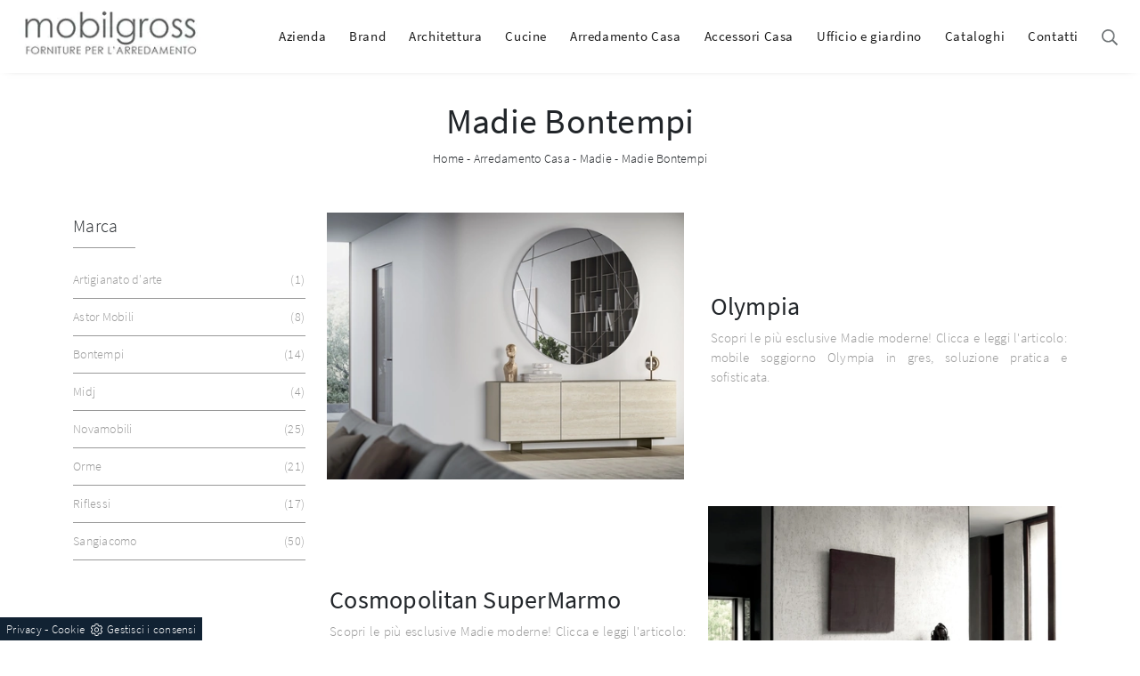

--- FILE ---
content_type: text/html; Charset=UTF-8
request_url: https://www.mobilgross.it/arredamento-casa-madie-bontempi
body_size: 23092
content:
<!doctype html>
<html prefix="og: http://ogp.me/ns#" lang="it">
  <head>
    <meta charset="utf-8">
    <title>Madie Bontempi</title>
    <script type="application/ld+json">
{
 "@context": "http://schema.org",
 "@type": "BreadcrumbList",
 "itemListElement":
 [
  {
   "@type": "ListItem",
   "position": 1,
   "item":
   {
    "@id": "http://www.mobilgross.it/arredamento-casa",
    "name": "Arredamento Casa"
    }
  },
  {
   "@type": "ListItem",
  "position": 2,
  "item":
   {
     "@id": "http://www.mobilgross.it/arredamento-casa/madie",
     "name": "Madie"
   }
  },
  {
   "@type": "ListItem",
  "position": 3,
  "item":
   {
     "@id": "http://www.mobilgross.it/arredamento-casa-madie-bontempi",
     "name": "Madie Bontempi"
   }
  }
 ]
}
</script>
    <meta name="description" content="">
    <meta name="robots" content="index, follow">
    <meta name="viewport" content="width=device-width, initial-scale=1, shrink-to-fit=no">
    <meta name="format-detection" content="telephone=no">
    <link rel="canonical" href="https://www.mobilgross.it/arredamento-casa-madie-bontempi">
    <meta property="og:title" content="Madie Bontempi">
    <meta property="og:type" content="website">
    <meta property="og:url" content="https://www.mobilgross.it/arredamento-casa-madie-bontempi">
    <meta property="og:image" content="https://www.mobilgross.it/img/497/arredamento-casa-madie-bontempi-olympia_c1it_1406364.webp">
    <meta property="og:description" content="">

    <link rel="preload" as="style" href="/@/js-css/css/b5/bootstrap.min.css">
    <link rel="stylesheet" href="/@/js-css/css/b5/bootstrap.min.css">
    <link rel="preload" as="style" href="/@/js-css/css/swiper.min.css">
    <link rel="stylesheet" href="/@/js-css/css/swiper.min.css" media="print" onload="this.media='all'">
    <noscript><link rel="stylesheet" href="/@/js-css/css/swiper.min.css"></noscript>
    <style>/*@font-face { font-family: 'font-nav'; src: url('/497/css/font-nav.ttf')  format('truetype'); }*/ @font-face {     font-family: "Source Sans Pro";     src: url("/@/fonts/source_sans_pro/sourcesanspro-light.woff2") format("woff2"), url("/@/fonts/source_sans_pro/sourcesanspro-light.woff") format("woff"), url("/@/fonts/source_sans_pro/sourcesanspro-light.ttf") format("truetype");   font-style: normal;     font-weight: 300;     font-display: swap; } @font-face {     font-family: "Source Sans Pro";     src: url("/@/fonts/source_sans_pro/sourcesanspro-regular.woff2") format("woff2"), url("/@/fonts/source_sans_pro/sourcesanspro-regular.woff") format("woff"), url("/@/fonts/source_sans_pro/sourcesanspro-regular.ttf") format("truetype");   font-style: normal;     font-weight: 400;     font-display: swap; } @font-face {     font-family: "Source Sans Pro";     src: url("/@/fonts/source_sans_pro/sourcesanspro-bold.woff2") format("woff2"), url("/@/fonts/source_sans_pro/sourcesanspro-bold.woff") format("woff"), url("/@/fonts/source_sans_pro/sourcesanspro-bold.ttf") format("truetype");   font-style: normal;     font-weight: 700;     font-display: swap; } body{color: #212529;position: relative; overflow-x: hidden; font-family: 'Source Sans Pro', sans-serif; font-size: 15px; font-weight: 300; letter-spacing:.25px;} a{color: inherit !important;text-decoration: none;} a:hover{} a:focus{outline: none;} figure{margin: 0px;} .exo{font-family: 'Source Sans Pro', sans-serif;} .marg-top-50{margin-top: 50px !important;} .marg-top-40{margin-top: 40px !important;} .marg-top-30{margin-top: 30px !important;} .marg-top-20{margin-top: 20px !important;} .marg-top-10{margin-top: 10px !important;} .marg-bot-50{margin-bottom: 50px !important;} .marg-bot-40{margin-bottom: 40px !important;} .marg-bot-30{margin-bottom: 30px !important;} .marg-bot-20{margin-bottom: 20px !important;} .marg-bot-10{margin-bottom: 10px !important;}  .pad-top-50{padding-top: 50px !important;} .pad-top-40{padding-top: 40px !important;} .pad-top-30{padding-top: 30px !important;} .pad-top-20{padding-top: 20px !important;} .pad-top-10{padding-top: 10px !important;} .pad-bot-50{padding-bottom: 50px !important;} .pad-bot-40{padding-bottom: 40px !important;} .pad-bot-30{padding-bottom: 30px !important;} .pad-bot-20{padding-bottom: 20px !important;} .pad-bot-10{padding-bottom: 10px !important;}  .dropdown-toggle::after{display: none;} .dropdown:hover .dropdown-menu{display: block !important;} .dropdown-menu{border-radius: 0px; border: none; margin-top: 0px; padding: 0px;} .dropdown-menu .dropdown-item{font-size: 14px; font-weight: 500; font-family: 'Source Sans Pro', sans-serif; letter-spacing: 0.6px; padding: 10px; background-color: #b7b7b7; color: #fff !important; border-bottom: 1px solid #fff; transition: all 0.3s ease-in-out 0s; } .dropdown-menu .dropdown-item:last-child{border-bottom: none;} .dropdown-menu .dropdown-item:hover{background-color:#1A1A1A;} .navbar{padding: 0px; /*font-family: 'font-nav', sans-serif;*/} .navbar-brand{padding-top: 0px; padding-bottom: 0px;} /*.navbar-brand img{max-height: 110px; padding-top: .3125rem; padding-bottom: .3125rem;}*/ .nav-link{color: #1c1c1c !important; font-weight: 400; letter-spacing: 0.6px; padding: 30px 13px !important; transition: all 0.3s ease-in-out 0s;} .nav-link:hover{background-color: #b7b7b7; color: #fff !important;}  .schedina-rubrica{margin-top: 50px;} .schedina-rubrica figure{position: relative;} .schedina-rubrica figure::before{background: rgba(0, 0, 0, 0.8) none repeat scroll 0 0; content: ""; opacity: 0; position: absolute; left: 0px; right: 0px; bottom: 0px; top: 0px; transition: all 0.3s ease-in-out 0s;} .schedina-rubrica:hover figure::before{opacity: 0.8;} .schedina-rubrica h3{font-size: 18px; margin: 20px 0px; color: #333;} .schedina-rubrica a:hover h3{text-decoration: underline;} .schedina-rubrica p{  color: #777777; margin-bottom: 0px;} .correlato{margin-bottom: 10px;} .correlato figure{position: relative;} .correlato figure::before{background: rgba(0, 0, 0, 0.8) none repeat scroll 0 0; content: ""; opacity: 0; position: absolute; left: 0px; right: 0px; bottom: 0px; top: 0px; transition: all 0.3s ease-in-out 0s;} .correlato:hover figure::before{opacity: 0.8;} .correlato h3{font-size: 18px; margin: 10px 0px; color: #333;} .correlato a:hover h3{text-decoration: underline;} .h1-rubrica{text-align: center; margin-top: 30px;} .breadcrumb-rubrica{text-align: center; font-size: 14px; margin-bottom: 0px;} .h1-sezione{text-align: center; margin-top: 30px;} .breadcrumb-sezione{text-align: center; font-size: 14px; margin-bottom: 0px;} .h1-prodotto{text-align: center; margin-top: 30px;} .breadcrumb-prodotto{text-align: center; font-size: 14px; margin-bottom: 0px;} .h2-rubrica{margin-top: 30px;} .testo-paragrafo-rubrica{text-align: justify;  color: #999; margin-bottom: 0px;} .h2-sezione{margin-top: 30px;} .testo-paragrafo-sezione p{text-align: justify;   color: #999; margin-bottom: 0px;} .testo-paragrafo-sezione ul{text-align: justify;   color: #999; margin-bottom: 0px;} .testo-paragrafo-sezione ol{text-align: justify;   color: #999; margin-bottom: 0px;} .testo-paragrafo-sezione li{text-align: justify;   color: #999; margin-bottom: 0px;} .h2-pagina-centro{margin-top: 15px;} .testo-paragrafo-pagina-centro{text-align: justify;  color: #999; margin-bottom: 0px;} .schedina-sezione{margin-bottom: 30px;} .schedina-sezione figure{position: relative;} .schedina-sezione figure::before{background: rgba(0, 0, 0, 0.8) none repeat scroll 0 0; content: ""; opacity: 0; position: absolute; left: 0px; right: 0px; bottom: 0px; top: 0px; transition: all 0.3s ease-in-out 0s;} .schedina-sezione:hover figure::before{opacity: 0.8;} .schedina-sezione a:hover h3{text-decoration: underline;} .immagine-schedina-sezione{padding-right: 15px !important;} .descrizione-interna-schedina-sezione{padding-left: 15px !important;} .descrizione-interna-schedina-sezione p{text-align: justify; /*font-size: 14px; */color: #999;} .inverti .descrizione-interna-schedina-sezione{order: 1; /*padding-left: 0px !important; padding-right: 15px !important;*/} .inverti .immagine-schedina-sezione{order: 2; /*padding-right: 0px !important; padding-left: 15px !important;*/} .schedine-sezioni{order: 2;} .selettore-tag{order: 1;} .selettore-tag .dropdown-menu_tag{padding: 0px; list-style: none; width: 100%; float: left;} .selettore-tag .dropdown-menu_tag li{ border-bottom: .5px solid #999; margin-bottom: 10px; padding-bottom: 10px; font-size: 14px; color: #999; width: 100%; float: left; transition: all 0.3s ease-in-out 0s;} .selettore-tag .dropdown-menu_tag li:hover{color: #333;} .selettore-tag .dropdown-menu_tag li a{width: 98%; float: left; position: relative;} .selettore-tag .dropdown_tag{margin-top: 60px;} .selettore-tag .dropdown_tag:first-child{margin-top: 0px;} .selettore-tag .dropdown-toggle{position: relative; font-size: 20px; padding-bottom: 10px; margin-bottom: 25px; width: 100%; float: left;} .selettore-tag .dropdown-toggle::before{width: 70px; height: 1px; bottom: 0; left: 0; background: #999; content: ""; position: absolute;} .bottone-tag-mobile{display: none; text-align: center;} .bottone-tag-mobile a{border-radius: 3px; border: 1px solid #999; padding: 5px 10px; color: #fff !important; display: inline-block; transition: all 0.3s ease-in-out 0s;} .bottone-tag-mobile a:hover{color: #333 !important; border-color: #333;} .bottone-tag-mobile a .fa{margin-left: 5px;} .paginatore-sopra{margin-top: -25px; margin-bottom: 10px;} .paginatore-sotto{margin-bottom: 30px;} .page_nav{list-style: none; padding: 0px; margin: 0px; text-align: right;} .page_nav li{display: inline-block;  color: #999;} .page_nav li:first-child{margin-left: 0px;} .pag_attivo{font-style: normal; color: #333 !important;} .slick-prev{z-index: 1;} .slick-prev::before, .slick-next::before{color: #fff;}  .show_img{opacity: 1 !important;} .hide_img{opacity: 0 !important;} .titolo-cataloghi{position: relative; padding-bottom: 15px; margin-bottom: 15px;/* font-size: 30px;*/} .titolo-cataloghi::before{width: 100px; height: 2px; bottom: 0; left: 0; background: #333; content: ""; position: absolute;} .titolo-correlati{position: relative; padding-bottom: 15px; margin-bottom: 15px;/*font-size: 30px; */margin-top: 30px;} .titolo-correlati::before{width: 100px; height: 2px; bottom: 0; left: 0; background: #333; content: ""; position: absolute;} .titolo-tag{position: relative; padding-bottom: 15px; margin-bottom: 15px;/*font-size: 30px;*/} .titolo-tag::before{width: 100px; height: 2px; bottom: 0; left: 0; background: #333; content: ""; position: absolute;} .titolo-tag-multipli{position: relative; padding-bottom: 15px; margin-bottom: 15px; /*font-size: 30px;*/} .titolo-tag-multipli::before{width: 100px; height: 2px; bottom: 0; left: 0; background: #333; content: ""; position: absolute;} .tag-multipli .dropdown-menu_tag{list-style: none; padding: 0px; margin: 0px;} .tag-multipli .dropdown-menu_tag li{display: inline-block; margin-right: 10px; margin-top: 10px; color: #666; font-size: 14px; font-style: italic; border: 1px solid #666; padding: 5px 10px; transition: all 0.3s ease-in-out 0s;} .tag-multipli .dropdown-menu_tag li:last-child{margin-right: 0px;} .tag-multipli .dropdown-menu_tag li:hover{background-color: #999; color: #fff; border-color: #999;} .titolo-form{position: relative; padding-bottom: 15px; margin-bottom: 15px; /*font-size: 30px;*/} .titolo-form::before{width: 100px; height: 2px; bottom: 0; left: 0; background: #333; content: ""; position: absolute;} .form-control{border-radius: 0px; font-size: 14px;} .form-check-label{font-size: 14px;} .form-check-input{margin-top: .4rem;} .g-recaptcha{margin-top: 1rem;} .btn{ /*float: right;*/ border-radius: 0px; background-color: #333; border: 1px solid #333; transition: all 0.3s ease-in-out 0s;} .btn:hover{background-color: #fff; color: #333; border-color: #333;} .btn .fa{margin-right: 8px;} .colonna-destra .navbar-right_tag{display: block; margin-bottom: 1rem; text-align: left;} .colonna-destra .dropdown_tag{display: inline-block; padding: 5px; color: #333; position: relative; cursor: pointer; font-weight: 400;} .colonna-destra .dropdown_tag:last-child{margin-right: 0px;} .colonna-destra .dropdown-menu_tag{list-style: none; padding: 0px; margin: 0px; display: none; position: absolute; z-index: 1; top: 100%; left: 0; background-color: #fff; min-width: 180px; border: 1px solid #ccc; box-shadow: 2px 2px 4px rgba(0,0,0,0.2)} .colonna-destra .dropdown_tag:hover .dropdown-menu_tag{display: block;} .colonna-destra .dropdown-menu_tag a{display: block; padding: 2.5px 10px; transition: all 0.3s ease-in-out 0s;width:100%; float:left;} .colonna-destra .dropdown-menu_tag li:first-child a{padding-top: 5px;} .colonna-destra .dropdown-menu_tag li:last-child a{padding-bottom: 5px;} .colonna-destra .dropdown-menu_tag a:hover{background-color: #ccc; color: #fff !important;} .colonna-destra .dropdown-menu_tag .tag_attivo{background-color: #ccc; color: #fff !important;} .colonna-destra .dropdown-menu_tag li:first-child .tag_attivo{padding-top: 2.5px;} .colonna-destra .dropdown-menu_tag li:last-child .tag_attivo{padding-bottom: 2.5px;}  .sopra-navbar{background-color:#1A1A1A; color:#fff; padding-top:10px; padding-bottom:10px; font-size: 14px;} .sopra-navbar .fa{margin-left: 10px; transition: all 0.3s ease-in-out 0s;} .sopra-navbar .fa:hover{color: #b7b7b7} .didascalia-slider{position: absolute; bottom: 0; right: 0; width: auto; background-color: #1119;} .didascalia-slider h2{max-width: 1140px; margin: 0 auto; color: #fff; font-size: 25px; font-weight: 500; padding: 20px;} .didascalia-slider p{max-width: 1140px; color: #b7b7b7; margin: 0!important;} .didascalia-slider a{max-width: 1140px; margin: 0 auto; color: #fff !important; background-color: #b7b7b7; border-radius: 25px; padding: 15px 45px; display: inline-block; transition: all 0.3s ease-in-out 0s;} .didascalia-slider a:hover{background-color: #1A1A1A;} .box-sotto-slider{text-align: center; margin-top: 50px;} .box-sotto-slider img{max-width: 175px;} .box-sotto-slider h2{color: #b7b7b7; font-weight: 600; margin: 1rem 0px;} .box-sotto-slider p{font-size: 15px;} .h2-homepage{color: #b7b7b7; position: relative; text-align: center; font-weight: 700; /*font-size: 43px;*/ margin-bottom: 20px; padding-bottom: 20px; text-transform: uppercase; /*margin-top: 80px;*/ } .h2-homepage::after{background-color: #b7b7b7; border-radius: 50px; bottom: -5px; content: ""; height: 5px; left: 50%; margin-left: -35px; position: absolute; width: 70px;} .h2-homepage span{color: #323232;} .sottotitolo-homepage{font-size: 17px; font-weight: 400; color: #616161; text-align: center; margin-bottom: 50px;} .icona-homepage{position: absolute; left: 0px; bottom: 0px; width: 45px;} .box-servizi-homepage{margin-bottom: 100px;} .box-servizi-homepage h3{font-size: 23px; text-transform: uppercase; margin-bottom: 15px; color: #616161; padding-left: 60px; letter-spacing: 0.8px; position: relative;} .box-servizi-homepage p{font-size: 15px; color: #616161; margin-bottom: 0px;} .box-news-homepage{margin-bottom: 50px;} .box-news-homepage a{background-color: #f8f8f8; display: block; border-radius: 0 0 5px 5px; transition: all 0.3s ease-in-out 0s;} .box-news-homepage:hover a{background-color: #fff; box-shadow: 0 0 60px rgba(116, 116, 116, 0.25);} .box-news-homepage figure{opacity: 0.8; transition: all 0.3s ease-in-out 0s;} .box-news-homepage:hover figure{opacity: 1;} .box-news-homepage figure img{border-radius: 5px 5px 0 0;} .box-news-homepage h3{font-size: 20px; font-weight: 600; margin: 20px 20px 10px; color: #616161; letter-spacing: 0.6px; transition: all 0.3s ease-in-out 0s;} .box-news-homepage:hover h3{color: #b7b7b7 !important;} .box-news-homepage p{font-size: 14px; color: #616161; margin: 0px 20px; padding-bottom: 20px;} .box-prodotti-homepage{margin: 0 auto; max-width: 380px; margin-bottom: 30px;} .box-prodotti-homepage .didascalia-box{position: absolute; top: 0; left: 0; margin: 0px 15px; background-color: rgba(0, 0, 0, 0.6); height: 100%; opacity: 0; transition: all 0.3s ease-in-out 0s;} .box-prodotti-homepage:hover .didascalia-box{opacity: 1;} .box-prodotti-homepage .didascalia-box .testo-box{border: 2px solid #b7b7b7; margin-left: 15px; margin-right: 15px; margin-top: 28%; padding: 15px 15px;} .box-prodotti-homepage .didascalia-box .testo-box h3{color: #fff; font-family: 'Source Sans Pro', sans-serif; font-size: 19px; font-weight: 600;} .box-prodotti-homepage .didascalia-box .testo-box p{margin-bottom: 0px; color: #b7b7b7; font-size: 13px; font-weight: 500;} .background-homepage{background-color: #b7b7b7; padding-bottom: 100px; margin-top: 70px;} .background-homepage .h2-homepage{color: #fff;} .background-homepage .h2-homepage::after{background-color: #fff;} .slider-recensioni p{text-align: center; margin-bottom: 0px; padding: 0px 60px; color: #fff; font-family: 'Source Sans Pro', sans-serif; font-style: italic; font-size: 18px;} .slider-recensioni p i{font-size: 25px; font-weight: 700; color: #373737; display: block; margin: 20px 0px;} .slider-recensioni p .span-1{margin-top: 40px; font-size: 23px; font-weight: 700; color: #373737; text-transform: uppercase; font-style: normal; display: block;} .slider-recensioni p .span-2{color: #fff; font-size: 18px; font-weight: 500; font-style: normal; display: block;} .container-newsletter{margin-top: 0px; margin-bottom: -50px; padding-top: 50px; padding-bottom: 50px;} .container-newsletter h2{color: #fff; font-size: 30px; text-transform: uppercase; font-weight: 700; margin: 6px 0px;} .container-newsletter input{color: #373737; font-weight: 400; border: none; border-radius: 50px; font-size: 13px; padding: 15px 25px; width: 78%;} .container-newsletter button{background-color: #76736e; font-family: 'Source Sans Pro', sans-serif; color: #fff; cursor: pointer; border: none; border-radius: 50px; font-size: 13px; font-weight: 600; padding: 15px 25px; transition: all 0.3s ease 0s;} .container-newsletter button:hover{background-color: #1b1917;} footer{padding: 20px!important; color: #222; font-family: 'Source Sans Pro', sans-serif; font-size: 14px; font-weight: 400; letter-spacing: 0.8px;} footer img{padding-right: 15px; max-height: 100px; float: left!important;} .titolo-form-contatti .titolo-form{margin-top: 30px;} .h3-contatti{position: relative; padding-bottom: 25px; margin-bottom: 30px; font-size: 30px; margin-top: 30px;} .h3-contatti::before{width: 100px; height: 2px; bottom: 0; left: 0; background: #333; content: ""; position: absolute;} .testo-contatti{text-align: left; color: #999; margin-bottom: 0px;} .testo-contatti span{color: #333; font-weight: 600;} .testo-contatti a{transition: all 0.3s ease-in-out 0s;} .testo-contatti a:hover{color: #333 !important;}  .testo-sotto-nav {color: #b7b7b7; font-size: 45px; font-weight: 500; text-align: center;} .slider-freccia-sinistra {color: #b7b7b7; position: absolute; top: 40%; left: -10px; z-index: 1; font-size: 30px;} .slider-freccia-destra {color: #b7b7b7; position: absolute; top: 40%; right: -15px; font-size: 30px;} .slick-prev::before, .slick-next::before {color: #000;} .virgoletta-d {position: absolute; top: -15%; right: 0;} .virgoletta-s {position: absolute; top: -15%; left: 0;} .brand-home h3{text-align: center; font-size: 35px; text-transform: uppercase;} .brand-home {margin-top: 50px; margin-bottom: 30px;} .slider-homepage .slick-prev::before, .slider-homepage .slick-next::before{font-size: 30px;} .slider-homepage .slick-prev, .slider-homepage .slick-next {height: auto; width: auto;} .slider-prodotti .slick-prev::before, .slider-prodotti .slick-next::before{font-size: 30px;} .slider-prodotti .slick-prev, .slider-prodotti .slick-next {height: auto; width: auto;} .slider-prodotti .slick-prev, .slider-prodotti .slick-next {top: 42%!important;}    @media (max-width:991px){   .navbar-light .navbar-toggler{border: none;}   .navbar-light .navbar-toggler:focus{outline: none;}   .navbar-collapse .navbar-nav{margin: 15px 0px 10px; border-bottom: 1px solid #ddd; border-top: 1px solid #ddd; background-color: #f9f9f9;}   .schedine-sezioni{order: 1;}   .selettore-tag{order: 2;}   .bottone-tag-mobile{display: block; margin-bottom: 40px;}   .paginatore-sopra{margin-bottom: 15px;}   .immagine-schedina-sezione{padding-left: 15px !important;}   .descrizione-interna-schedina-sezione{padding-right: 15px !important;}   .descrizione-interna-schedina-sezione h3{margin-top: 15px;}   .inverti .descrizione-interna-schedina-sezione{order: 2; padding-left: 15px !important; padding-right: 15px !important;}   .inverti .immagine-schedina-sezione{order: 1; padding-right: 15px !important; padding-left: 15px !important;}   .colonna-destra{border: none; margin-top: 30px;}   .colonna-destra .navbar-right_tag{padding: 0px; border: none; margin-bottom: 30px;}   .text-m-c{text-align: center!important;}   footer img{float: none!important;} } @media (max-width:767px){   .colonna-destra .dropdown_tag{ display: block; text-align: center; border: 1px solid #ccc; margin-top: -1px;}    .colonna-destra .dropdown-menu_tag{ width: 100%; } } @media (max-width:575px){   .slick-prev, .slick-next{display: none !important;}   footer .container{margin 10px 0;}   .navbar-brand img{max-width: 180px;} }  /* Inizio Slider Responsive */ @media (max-width:1199px){.slider-prodotto{height: 457px;}} @media (max-width:991px){.slider-prodotto{height: 517px;}} @media (max-width:767px){.slider-prodotto{height: 382px;}} @media (max-width:575px){.slider-prodotto{height: 408px;}} @media (max-width:540px){.slider-prodotto{height: 382px;}} @media (max-width:480px){.slider-prodotto{height: 337px;}} @media (max-width:425px){.slider-prodotto{height: 296px;}} @media (max-width:375px){.slider-prodotto{height: 259px;}} @media (max-width:320px){.slider-prodotto{height: 217px;}} /* Fine Slider Responsive */  /* Inizio Outlet */ .menu_outlet{padding: 0px; width: 100%;} .menu_outlet .box_home_prodotti{padding-right: 0px;text-align: center; display: inline-block; width: 25%;} .menu_outlet .box_home_prodotti:hover a{text-decoration: none;} .menu_outlet .box_home_prodotti img{width: 100%; height: auto;} .menu_outlet .box_home_prodotti .didascalia_box_home{position: relative; top: inherit; left: inherit;} .menu_outlet .box_home_prodotti .titolo_box_home{font-size: 13px; padding-top: 10px; margin-top: 5px; font-weight: 300; text-align: left; min-height: 66px;} .menu_outlet .box_home_prodotti:hover .titolo_box_home{text-decoration: underline;} .menu_outlet .prezzi_schedina_sezioni{color: #000; text-align: right; width: 100%;} .menu_outlet .prezzi_schedina_sezioni del{font-weight: 300; color: #808080; margin-right: 5px;} .menu_outlet .prezzi_schedina_sezioni span{font-weight: bold; font-size: 18px;} .menu_outlet .bollino_sconto{position: absolute; top: -6px; right: -6px; background-color: #313131; border-radius: 25px; padding: 12px 7px; color: #fff;} .menu_outlet .margin-bot-30{margin-bottom: 30px;} @media (max-width:767px){   .menu_outlet .box_home_prodotti{width: 50%} } @media (max-width:576px){   .menu_outlet .bollino_sconto{right: 7px;}   .menu_outlet .box_home_prodotti{padding-right: 15px;}   .slider-freccia-destra {display: none!important;} } /* Fine Outlet */  /* SISTEMAZIONE FOOTER */ .text-r{text-align: right;}  .eltd-frame {background-color: #ddd; position: absolute;} .eltd-frame.top-right-v {right: 0; top: 0; height: 42px; width: 2px;} .eltd-frame.top-left-v {left: 0; top: 0; height: 42px; width: 2px;} .eltd-frame.bottom-left-v {left: 0; bottom: 0; height: 42px; width: 2px;} .eltd-frame.bottom-right-v {right: 0; bottom: 0; height: 42px; width: 2px;} .eltd-frame.top-right-h {top: 0; right: 0; height: 2px; width: 42px;} .eltd-frame.top-left-h {top: 0; left: 0; height: 2px; width: 42px;} .eltd-frame.bottom-left-h {bottom: 0; left: 0; height: 2px; width: 42px;} .eltd-frame.bottom-right-h {bottom: 0; right: 0; height: 2px; width: 42px;}  .centra-f {margin: auto;}  /* FINE SISTEMAZIONE FOOTER */  .slider-homepage .slick-list{padding: 0 5%!important;} .slider-homepage .slick-slide{margin: 0 10px;}  .btn_homepage{ width: auto; cursor: pointer; background-color: #777; z-index: 0; display: inline-block; position: relative; padding: 20px 35px; font-size: 16px;color: #fff !important;outline: none; border-width: 0; border-style: solid; border-color: transparent; line-height: 1.42857; margin: 0 auto; text-decoration: none !important;} .btn_homepage::after{bottom: 0; right: 0; left: auto;content: ''; background-color: rgba(255,255,255,0.2); height: 50%; width: 0; position: absolute; transition: 0.3s cubic-bezier(0.785, 0.135, 0.15, 0.86);} .btn_homepage::before{top: 0; left: 0; right: auto;content: ''; background-color: rgba(255,255,255,0.2); height: 50%; width: 0; position: absolute; transition: 0.3s cubic-bezier(0.785, 0.135, 0.15, 0.86);} .btn_homepage span{color: #fff; display: block; padding-left: 0%; padding-right: 25px; text-transform: uppercase; font-size: 12px; letter-spacing: 5px; transform: scaleX(0.9); transform-origin: center left; transition: color 0.3s ease; position: relative; z-index: 1;} .btn_homepage em{position: absolute; height: 1px; background: #fff; width: 22%; right: 23px; top: 50%; transform: scaleX(0.25); transform-origin: center right; transition: all 0.3s ease; z-index: 1;} .btn_homepage:hover{background-color: #777;} .btn_homepage:hover::after{width: 100%; left: 0; right: auto;} .btn_homepage:hover::before{width: 100%; right: 0; left: auto;} .btn_homepage:hover span{color: #fff; display: block; padding-left: 0%; padding-right: 25px; text-transform: uppercase; font-size: 12px; letter-spacing: 5px; transform: scaleX(0.9); transform-origin: center left; transition: color 0.3s ease; position: relative; z-index: 1;} .btn_homepage:hover em{background: #fff; transform: scaleX(1);} .back_repeat{background-repeat: repeat-y; position: relative;}  /* PARALLAX HOMEPAGE */ .parallax{position: relative; background-image: url("/497/imgs/cucina-home.webp"); height: 500px; background-attachment: fixed; background-position: center; background-repeat: no-repeat; background-size: cover;} .parallax-mob{display: none; position: relative;} @media (max-width: 991px){   .parallax{display: none;}   .parallax-mob{display: block;} } @media (max-width: 630px){   .didascalia-parallax1{padding:0!important;}   .didascalia-parallax1 p{display: none;} } @media (max-width: 450px){   /*.didascalia-parallax1{top: 0!important; left: 2%!important;}   .didascalia-parallax1 h2{font-size: 15px;}   .didascalia-parallax1 a{font-size: 13px;}*/ } /* FINE PARALLAX HOMEPAGE */  /* ADATTAMENTO NAVBAR MOBILE */  @media (max-width:991px){   .nav-link{padding: 15px !important;} }  /* FINE ADATTAMENTO NAVBAR MOBILE */  .didascalia-parallax{position: absolute; top: 100px; left: 25%; color: #fff; padding: 20px 150px;} .didascalia-parallax h2{margin-bottom: 15px;} .didascalia-parallax a{padding: 10px 25px; border: solid 2px #fff; transition: all 0.3s linear;} .didascalia-parallax p{margin-bottom: 20px;} .didascalia-parallax a:hover{color: #222!important; background-color: #fff;} .fa-instagram{font-size: 25px;} .fa-facebook-official{font-size: 25px;} footer a{transition: all 0.3s linear;} footer a:hover{color: #d7d7d7!important;} .didascalia-parallax1{position: absolute; top: 60px; left: 8%; color: #fff; padding: 20px 150px;} .didascalia-parallax1 h2{margin-bottom: 15px;} .didascalia-parallax1 a{padding: 10px 25px; border: solid 2px #fff; transition: all 0.3s linear;} .didascalia-parallax1 p{margin-bottom: 20px;} .didascalia-parallax1 a:hover{color: #222!important; background-color: #fff;} .container-stretto{max-width: 500px;}  .rotonda img{-moz-border-radius: 50%; -webkit-border-radius: 50%; border-radius: 50%; transition: all 0.5s linear;} .srotonda:hover .rotonda img{-moz-border-radius: 0%; -webkit-border-radius: 0%; border-radius: 0%;} .srotonda:hover h3{text-decoration: underline;} .p-notte{text-align: center; margin-top: 10px; padding: 6px;} .scopri-notte{padding: 10px 25px; border: solid 2px #000; text-align: center; transition: all 0.3s linear;} .centra-p{text-align: center;} .scopri-notte:hover{background-color: #000; color: #fff!important;} .bg-col-g{background-color: #f8f8f8;}  @media(max-width: 991px){   .didascalia-slider{display: none;}   .slider-homepage .slick-list{padding: 0!important;}   .slider-homepage{padding: 0!important;} }  .parallax-architettura {padding: 250px 0; background: url('/497/imgs/architettura/parallax-architettura.webp') no-repeat fixed center; position: relative;} .parallax-architettura h1{color: #fff!important;} .parallax-architettura p{color: #fff!important;} .parallax-architettura a{color: #fff!important;} .position-h1-bread {position: absolute; padding: 0; width: 100%; left: 0; top: 36%;} .parallax-architettura::before {content: ''; position: absolute; top: 0; bottom: 0; left: 0; right: 0; background-color: #222; opacity: .4;}  @media(max-width: 767px){   .order-sm1 {order: 1!important;}   .order-sm2 {order: 2!important; padding-top: 15px;} }   .bottone-form {text-align: center; } .bottone-form a{padding: 10px 15px; display: block; margin: 0 auto; border: 1px solid #649ad1; background-color: #649ad1; color: #fff !important; font-size: 15px; transition: all .3s linear;} .bottone-form a:hover {background-color: #222; border: 1px solid #222;} .disponibilita {font-weight: 400; color: #649ad1; font-size: 18px; margin-bottom: 20px;} .disponibilita span{font-weight: 300; color: #649ad1; font-size: 16px;}  .bottone-form-mob {text-align: center; display: none; margin-top: 20px;} .bottone-form-mob a{padding: 10px 15px; display: block; width: 60%; margin: 0 auto; border: 1px solid #649ad1; background-color: #649ad1; color: #fff !important; font-size: 15px; transition: all .3s linear;} .bottone-form-mob a:hover {background-color: #222; border: 1px solid #222;}  @media(max-width:991px){   .bottone-form-mob {display: block!important;}   .bottone-form{display: none;}   .disponibilita-desk{display:none;}   .disponibilita {margin-top: 20px;} }  .partner{display: block; padding: 0;position:relative;} .partner li{list-style: none; color: rgba(0,0,0,.5); transition: .3s linear;} .partner li:hover{color: rgba(0,0,0,.9);} .partner-row {min-height: 150px;} .max-logo-partner {max-width: 180px; max-height: 100px;} /*.menu-partner {position: absolute; z-index: 14; background: #fff; top: 100%; left: 25%; display: none; padding: 10px;}*/ .apri-menu:hover .menu-partner{display: block!important;} .d-none-0 {display: none;} .sistemo {border: solid 1px #eee; min-height: 110px;position:relative;margin: 0 -1px -1px 0;} .apri-menu a{display: block; min-width: 60px; line-height: 90px; text-align: center;} .apri-menu img{text-align: center; display: inline-block !important; vertical-align: middle;} .partner a{line-height: normal;} .partner li{list-style: none; color: rgba(0,0,0,.5); transition: .3s linear; padding-top: 5px; padding-bottom: 5px; border-bottom: solid 1px #eee;} .partner li:hover{color: rgba(0,0,0,.9);} .max-logo-partner {max-height: 90px;} .menu-partner {position: absolute; z-index: 14; background: #f1f2f3; top: auto; left: 0px; display: none; padding: 10px; width: 100%;} .d-none-0 {display: none;} .immagineBiancoNero {filter: grayscale(1)!important;}   .page_nav a {border-bottom: solid 1px #333; width: 24px; height: 24px; position: relative; display: inline-block; text-align: center; transition: all .4s linear;} .page_nav a:hover, .pag_attivo {background-color: #333; color: #fff!important;}   .contamarca {float: right;  position: relative; } .contamarca::after {content: '('; position: absolute; top: 0; left: -4.5px;} .contamarca::before {content: ')'; position: absolute; top: 0; right: -4.5px;}  .hs-nav { box-shadow: 0 0 10px -8px #333; transition: top 0.3s; background: #fff;}    /* BOTTONE TESTO TAG MULTIPLO */ .btnh {border-radius: 4px; color: #eee; display: inline-block; margin: 0 0.25em; overflow: hidden; padding: 24px 38px 24px 16px; position: relative; text-decoration: none; line-height: 1; border-radius: 0;} .btnh .btn-content {font-weight: 300; font-size: 1em; line-height: 1.2; padding: 0 26px; position: relative; right: 0; transition: right 300ms ease; display: block; text-align: left;} .btnh .icon {border-left: 1px solid #eee; position: absolute; right: 0; text-align: center; top: 50%; transition: all 300ms ease; transform: translateY(-50%); width: 40px; height: 70%;} .btnh:hover .icon { position: absolute; left: 49%; } .btnh .icon i {position: relative; top: 48%; transform: translateY(-50%);  background:url('/497/imgs/right-arrow.svg') center center no-repeat; display:block;  width: 25px; height: 25px; } .btnh:after {content: ''; position: absolute; top: 0; bottom: 0; right: 0; left: 0; background-color: #ddd; opacity: 0; transition: opacity 300ms ease;} .btnh:hover .btn-content {right: 100%;} .btnh:hover .icon {border-left: 0; font-size: 1.8em; width: 100%;} .btnh:hover:after {opacity: 0.2;} .btnh.btn-alt-color {border-color: salmon; color: salmon;} .btnh.btn-alt-color .icon {border-left-color: salmon;} .btnh.btn-alt-color:after {background-color: salmon;} /* FINE BOTTONE TESTO TAG MULTIPLO */                </style> 
    <style></style>
    <style>/* Icona Burger Menù */.animated-icon1, .animated-icon2, .animated-icon3 { width: 30px; height: 20px; position: relative; margin: 0px; -webkit-transform: rotate(0deg);-moz-transform: rotate(0deg);-o-transform: rotate(0deg);transform: rotate(0deg);-webkit-transition: .5s ease-in-out;-moz-transition: .5s ease-in-out;-o-transition: .5s ease-in-out;transition: .5s ease-in-out;cursor: pointer;}.animated-icon1 span, .animated-icon2 span, .animated-icon3 span {display: block;position: absolute;height: 3px;width: 100%;border-radius: 9px;opacity: 1;left: 0;-webkit-transform: rotate(0deg);-moz-transform: rotate(0deg);-o-transform: rotate(0deg);transform: rotate(0deg);-webkit-transition: .25s ease-in-out;-moz-transition: .25s ease-in-out;-o-transition: .25s ease-in-out;transition: .25s ease-in-out;}.animated-icon1 span {background:  #6d7274;}.animated-icon1 span:nth-child(1) {top: 0px;}.animated-icon1 span:nth-child(2) {top: 10px;}.animated-icon1 span:nth-child(3) {top: 20px;}.animated-icon1.open span:nth-child(1) {top: 11px;-webkit-transform: rotate(135deg);-moz-transform: rotate(135deg);-o-transform: rotate(135deg);transform: rotate(135deg);}.animated-icon1.open span:nth-child(2) {opacity: 0;left: -60px;}.animated-icon1.open span:nth-child(3) {top: 11px;-webkit-transform: rotate(-135deg);-moz-transform: rotate(-135deg);-o-transform: rotate(-135deg);transform: rotate(-135deg);}/* RICERCA */.nav-link.cercaMenu:hover{ background: transparent; }.cerca_navbar {  margin: 0 15px;  z-index: 100;  /*width: 800px;*/  justify-content: end;  display: flex;  /*   margin-bottom: 15px; */}#search-box {   border-top-left-radius: 0px; border-bottom-left-radius: 0px;width: calc(100% - 45px)!important;  border-radius: 0!important;  text-align: left!important;  background-color: #f3f5f9!important;}#search-box2 {  width: calc(100% - 45px)!important;  border-radius: 0!important;  text-align: left!important;}#ricerchina{ position:absolute; left:0; right:0;top:100%;background: #fff; padding-bottom: 15px; }.searchResult {top: 100%!important;}@media(max-width: 991px){  .cerca_navbar {      }} .ricerchina {margin-top: -4px;}.risultatiDestra li a p {   font-style: normal!important; padding: .5rem 1.5rem!important;}.risultatiSinistra li a {   text-align:left!important;}.fa-search{ background-image: url(/@/js-css/svg/loupe-w.svg); background-repeat: no-repeat; background-position: center center;background-size: 50% 50%;}.fa-times{ background-image: url(/@/js-css/svg/close-w.svg); background-repeat: no-repeat; background-position: center center;background-size: 50% 50%;}.cercaMenu svg {width: 18px; height: 18px; fill: #6d7274; margin-top: 0px;}.cercaMenu { padding: 12px 0; cursor: pointer; background: none; border: none;}.cercaMenu:focus {outline: none;}.cerca_navbar {padding-bottom: 0px; text-align: center;  }#search-box {width: calc(100% - 41px)!important;}.cerca_navbar .fa-search {line-height: 0; padding: 10px 30px 10px 15px; background-color: #649ad1; color: #fff; border-radius: 0px; border-bottom-right-radius: 0px;}.searchResult {/*top: calc(100% - 0rem)!important;width: calc(100% - 75px)!important;*/}@media(max-width: 991px){  #search-box {width: calc(100% - 45px)!important;}  .cercaMenu {margin-top: -4px;padding:0!important;}.cercaMenu svg {width: 24px; height: 24px; fill: #6d7274; margin-top: 0px;}.searchResult2{left:0!important;right:0!important;}}/* Fine CSS Menù/Navbar */.go-top {  position: fixed;  right: 20px;  bottom: 20px;  color: #FFF !important;  background-color: #3b3c40;  z-index: 999;  padding: 10px 14px;  display: block;}.go-top:hover {  color: #FFF !important;  background-color: #999!important;   }.credit img{height:22px;padding-bottom:2px;padding-right: 0;  max-height: auto;  float: none !important;}.credit p{color:black;display:inline;font-size:14px;}.credit{margin:auto;display:block;}</style>

    <!-- INIZIO FAVICON E APPICON -->
    <link rel="apple-touch-icon" sizes="57x57" href="/497/imgs/favicon/apple-icon-57x57.png">
    <link rel="apple-touch-icon" sizes="60x60" href="/497/imgs/favicon/apple-icon-60x60.png">
    <link rel="apple-touch-icon" sizes="72x72" href="/497/imgs/favicon/apple-icon-72x72.png">
    <link rel="apple-touch-icon" sizes="76x76" href="/497/imgs/favicon/apple-icon-76x76.png">
    <link rel="apple-touch-icon" sizes="114x114" href="/497/imgs/favicon/apple-icon-114x114.png">
    <link rel="apple-touch-icon" sizes="120x120" href="/497/imgs/favicon/apple-icon-120x120.png">
    <link rel="apple-touch-icon" sizes="144x144" href="/497/imgs/favicon/apple-icon-144x144.png">
    <link rel="apple-touch-icon" sizes="152x152" href="/497/imgs/favicon/apple-icon-152x152.png">
    <link rel="apple-touch-icon" sizes="180x180" href="/497/imgs/favicon/apple-icon-180x180.png">
    <link rel="icon" type="image/png" sizes="192x192"  href="/497/imgs/favicon/android-icon-192x192.png">
    <link rel="icon" type="image/png" sizes="32x32" href="/497/imgs/favicon/favicon-32x32.png">
    <link rel="icon" type="image/png" sizes="96x96" href="/497/imgs/favicon/favicon-96x96.png">
    <link rel="icon" type="image/png" sizes="16x16" href="/497/imgs/favicon/favicon-16x16.png">
    <link rel="manifest" href="/497/imgs/favicon/manifest.json">
    <meta name="msapplication-TileColor" content="#ffffff">
    <meta name="msapplication-TileImage" content="/497/imgs/favicon/ms-icon-144x144.png">
    <meta name="theme-color" content="#ffffff">
    <!-- FINE FAVICON E APPICON -->
  <script src="/@/essentials/gtm-library.js"></script>
<script src="/@/essentials/essential.js"></script>
<script src="/@/essentials/facebookv1.js"></script>

<!-- script head -->
<script>
function okEssentialGTM() {
  const gAdsContainer = '##_gtm_container##',
        gAdsInitUrl = '##_gtm_init_config_url##',
        gAdsEveryPageContainer = '',
        gAdsTksPageContainer = '';

  if (gAdsContainer && gAdsInitUrl) {
//    gtmInit(gAdsInitUrl, gAdsContainer);
    gtmEveryPageContainer && gtmEveryPage(gAdsEveryPageContainer);
    gtmTksPageContainer && gtmThankTouPage(gAdsTksPageContainer);
  }
}

function okEssentialFb() {
  const fbPixelCode = '',
        fbPixelUrl = '';

  if (fbPixelCode && fbPixelUrl) {
    pixel(fbPixelCode, fbPixelUrl);
  }

}

function allowADV() {}

function allowConfort() {}

function allowAnal() {
  okEssentialGTM();
  okEssentialFb();
}

window.addEventListener('DOMContentLoaded', function () {
  const cookiePrelude = getCookie("CookieConsent"),
    ifAdv = cookiePrelude ? cookiePrelude.includes("adv") : true,
    ifConfort = cookiePrelude ? cookiePrelude.includes("confort") : true,
    ifAnal = cookiePrelude ? cookiePrelude.includes("performance") : true;

  !ifAdv && allowADV();
  !ifConfort && allowConfort();
  !ifAnal && allowAnal();

  // overlay on contact form submit
  holdOnOnSubmit();
})
</script>
<!-- fine script head -->
</head>

  <body id="back-top">

    <script src="/@/js-css/js/swiper.min.js"></script>

    <script>
      function resizeIframe(obj) {
        obj.style.height = obj.contentWindow.document.body.scrollHeight + 'px';
      }
    </script>

    <div class="container-fluid hs-nav sticky-top">
      <nav class="navbar navbar-expand-lg navbar-light">
        <a class="navbar-brand" href="/" title="Mobilgross S.r.l."><img class="img-fluid d-block mx-auto" src="/497/imgs/logo.webp" width="220" height="80" alt="Mobilgross S.r.l."></a>
        <button name="Cerca" class="cercaMenu d-inline-block d-lg-none ms-auto" data-bs-toggle="collapse" data-bs-target="#ricerchina" aria-expanded="false" aria-controls="ricerchina">
          <svg width="24" height="24" aria-hidden="true" focusable="false" data-prefix="far" data-icon="search" role="img" xmlns="http://www.w3.org/2000/svg" viewBox="0 0 512 512" class="svg-inline--fa fa-w-16 fa-3x"><path d="M508.5 468.9L387.1 347.5c-2.3-2.3-5.3-3.5-8.5-3.5h-13.2c31.5-36.5 50.6-84 50.6-136C416 93.1 322.9 0 208 0S0 93.1 0 208s93.1 208 208 208c52 0 99.5-19.1 136-50.6v13.2c0 3.2 1.3 6.2 3.5 8.5l121.4 121.4c4.7 4.7 12.3 4.7 17 0l22.6-22.6c4.7-4.7 4.7-12.3 0-17zM208 368c-88.4 0-160-71.6-160-160S119.6 48 208 48s160 71.6 160 160-71.6 160-160 160z" class=""></path></svg>
        </button>        
        <button class="navbar-toggler first-button" type="button" data-bs-toggle="collapse" data-bs-target="#navbarNavDropdown" aria-controls="navbarNavDropdown" aria-expanded="false" aria-label="Toggle navigation">            
          <div class="animated-icon1"><span></span><span></span><span></span></div>
        </button>
        <div class="collapse navbar-collapse justify-content-end" id="navbarNavDropdown">
          <ul class="navbar-nav"><li class="nav-item">
<a href="/azienda" title="Azienda" class="nav-link">Azienda</a>
</li>
<li class="nav-item">
<a href="/azienda/i-nostri-brand" title="Brand" class="nav-link">Brand</a>
</li>
<li class="nav-item">
<a href="/azienda/architettura" title="Reparto Architettura" class="nav-link">Architettura</a>
</li><li class="nav-item dropdown"><a href="/cucine" title="Cucine" class="nav-link dropdown-toggle" id="navbarDropdownMenuLink" aria-haspopup="true" aria-expanded="false">Cucine</a>    <div class="dropdown-menu" aria-labelledby="navbarDropdownMenuLink"><a  rel="nofollow" class="dropdown-item" href="/cucine/cucine-design" title="Cucine Design">Cucine Design</a> <a  rel="nofollow" class="dropdown-item" href="/cucine/cucine-moderne" title="Cucine Moderne">Cucine Moderne</a> <a  rel="nofollow" class="dropdown-item" href="/cucine/cucine-classiche" title="Cucine Classiche">Cucine Classiche</a> <a  rel="nofollow" class="dropdown-item" href="/cucine/cucine-su-misura" title="Cucine su misura">Cucine su misura</a> </div></li><li class="nav-item dropdown menu_attivo" ><a href="/arredamento-casa" title="Arredamento Casa" class="nav-link dropdown-toggle" id="navbarDropdownMenuLink" aria-haspopup="true" aria-expanded="false">Arredamento Casa</a>    <div class="dropdown-menu" aria-labelledby="navbarDropdownMenuLink"><a   class="dropdown-item" href="/arredamento-casa/librerie" title="Librerie">Librerie</a> <a   class="dropdown-item" href="/arredamento-casa/pareti-attrezzate" title="Pareti Attrezzate">Pareti Attrezzate</a> <a  class="dropdown-item attivo_sez" href="/arredamento-casa/madie" title="Madie">Madie</a> <a   class="dropdown-item" href="/arredamento-casa/salotti" title="Salotti">Salotti</a> <a   class="dropdown-item" href="/arredamento-casa/poltroncine" title="Poltroncine">Poltroncine</a> <a   class="dropdown-item" href="/arredamento-casa/poltrone-relax" title="Poltrone relax">Poltrone relax</a> <a   class="dropdown-item" href="/arredamento-casa/pensili" title="Pensili Soggiorno">Pensili Soggiorno</a> <a   class="dropdown-item" href="/arredamento-casa/mobili-porta-tv" title="Mobili Porta Tv">Mobili Porta Tv</a> <a   class="dropdown-item" href="/arredamento-casa/mobili-ingresso" title="Mobili ingresso">Mobili ingresso</a> <a   class="dropdown-item" href="/arredamento-casa/tavoli" title="Tavoli e Consolle">Tavoli e Consolle</a> <a   class="dropdown-item" href="/arredamento-casa/sedie" title="Sedie">Sedie</a> <a   class="dropdown-item" href="/arredamento-casa/letti" title="Letti">Letti</a> <a   class="dropdown-item" href="/arredamento-casa/letti-singoli" title="Letti singoli">Letti singoli</a> <a   class="dropdown-item" href="/arredamento-casa/comodini" title="Comò e Comodini">Comò e Comodini</a> <a   class="dropdown-item" href="/arredamento-casa/letti-a-scomparsa" title="Letti a scomparsa">Letti a scomparsa</a> <a   class="dropdown-item" href="/arredamento-casa/armadi" title="Armadi">Armadi</a> <a   class="dropdown-item" href="/arredamento-casa/camerette" title="Camerette">Camerette</a> <a   class="dropdown-item" href="/arredamento-casa/arredo-bagno" title="Arredo Bagno">Arredo Bagno</a> </div></li><li class="nav-item dropdown"><a href="/accessori-casa" title="Accessori Casa" class="nav-link dropdown-toggle" id="navbarDropdownMenuLink" aria-haspopup="true" aria-expanded="false">Accessori Casa</a>    <div class="dropdown-menu" aria-labelledby="navbarDropdownMenuLink"><a  rel="nofollow" class="dropdown-item" href="/accessori-casa/illuminazione" title="Illuminazione">Illuminazione</a> <a  rel="nofollow" class="dropdown-item" href="/accessori-casa/complementi" title="Complementi">Complementi</a> <a  rel="nofollow" class="dropdown-item" href="/accessori-casa/materassi" title="Materassi">Materassi</a> <a  rel="nofollow" class="dropdown-item" href="/accessori-casa/carta-da-parati" title="Carta da parati">Carta da parati</a> <a  rel="nofollow" class="dropdown-item" href="/accessori-casa/reti-letto" title="Reti letto">Reti letto</a> <a  rel="nofollow" class="dropdown-item" href="/accessori-casa/accessori" title="Accessori">Accessori</a> </div></li><li class="nav-item dropdown"><a href="/ufficio-giardino" title="Ufficio e giardino" class="nav-link dropdown-toggle" id="navbarDropdownMenuLink" aria-haspopup="true" aria-expanded="false">Ufficio e giardino</a>    <div class="dropdown-menu" aria-labelledby="navbarDropdownMenuLink"><a  rel="nofollow" class="dropdown-item" href="/ufficio-giardino/arredo-ufficio" title="Arredo Ufficio">Arredo Ufficio</a> <a  rel="nofollow" class="dropdown-item" href="/ufficio-giardino/arredo-giardino" title="Arredo Giardino">Arredo Giardino</a> </div></li><!--<li class="nav-item ">
<a title="Ufficio" class="nav-link" href="/ufficio-giardino/arredo-ufficio" title="Arredo Ufficio">Arredo Ufficio</a>
</li>
<li class="nav-item dropdown"><a href="/arredamento-casa" title="Arredamento Casa" class="nav-link dropdown-toggle" id="navbarDropdownMenuLink" aria-haspopup="true" aria-expanded="false">Arredamento Casa</a>
  <div class="dropdown-menu" aria-labelledby="navbarDropdownMenuLink">
    <a class="dropdown-item" href="/arredamento-casa/librerie" title="Librerie">Librerie</a>
    <a class="dropdown-item" href="/arredamento-casa/pareti-attrezzate" title="Pareti Attrezzate">Pareti Attrezzate</a>
    <a class="dropdown-item" href="/arredamento-casa/madie" title="Madie">Madie</a>
    <a class="dropdown-item" href="/arredamento-casa/salotti" title="Salotti">Divani e Poltrone</a>
    <a class="dropdown-item" href="/arredamento-casa/pensili" title="Pensili Soggiorno">Pensili Soggiorno</a>
    <a class="dropdown-item" href="/arredamento-casa/mobili-porta-tv" title="Mobili Porta Tv">Mobili Porta Tv</a>
    <a class="dropdown-item" href="/arredamento-casa/mobili-ingresso" title="Mobili ingresso">Mobili ingresso</a>
    <a class="dropdown-item" href="/arredamento-casa/tavoli" title="Tavoli e Consolle">Tavoli e Consolle</a>
    <a class="dropdown-item" href="/arredamento-casa/sedie" title="Sedie">Sedie</a>
    <a class="dropdown-item" href="/arredamento-casa/letti" title="Letti">Letti</a>
    <a class="dropdown-item" href="/arredamento-casa/comodini" title="Comò e Comodini">Comò e Comodini</a>
    <a class="dropdown-item" href="/arredamento-casa/armadi" title="Armadi">Armadi</a>
    <a class="dropdown-item" href="/arredamento-casa/camerette" title="Camerette">Camerette</a>
    <a class="dropdown-item" href="/arredamento-casa/arredo-bagno" title="Arredo Bagno">Arredo Bagno</a>
    <a class="dropdown-item" href="/accessori-casa/complementi" title="Complementi">Complementi</a>
    <a class="dropdown-item" href="/accessori-casa/carta-da-parati" title="Carta da parati">Carta da parati</a>
  </div>
</li>-->
<li class="nav-item"><a class="nav-link" href="/cataloghi"  title="Cataloghi">Cataloghi</a></li>
<li class="nav-item"><a class="nav-link" href="/azienda/contatti"  title="Contatti">Contatti</a></li>
            <li class="nav-item dropdown d-none d-lg-block">
              <button name="Cerca" class="nav-link cercaMenu" data-bs-toggle="collapse" data-bs-target="#ricerchina" aria-expanded="false" aria-controls="ricerchina">
          <svg width="25" height="25" fill="#6d7274" aria-hidden="true" focusable="false" data-prefix="far" data-icon="search" role="img" xmlns="http://www.w3.org/2000/svg" viewBox="0 0 512 512" class="svg-inline--fa fa-w-16 fa-3x"><path d="M508.5 468.9L387.1 347.5c-2.3-2.3-5.3-3.5-8.5-3.5h-13.2c31.5-36.5 50.6-84 50.6-136C416 93.1 322.9 0 208 0S0 93.1 0 208s93.1 208 208 208c52 0 99.5-19.1 136-50.6v13.2c0 3.2 1.3 6.2 3.5 8.5l121.4 121.4c4.7 4.7 12.3 4.7 17 0l22.6-22.6c4.7-4.7 4.7-12.3 0-17zM208 368c-88.4 0-160-71.6-160-160S119.6 48 208 48s160 71.6 160 160-71.6 160-160 160z" class=""></path></svg>
              </button>
            </li></ul>
        </div>
      </nav>
      <div id="ricerchina" class="col-12 collapse">
        <style>
.searchResult::-webkit-scrollbar{width:5px}.searchResult::-webkit-scrollbar-track{box-shadow:inset 0 0 5px grey;border-radius:10px}.searchResult::-webkit-scrollbar-thumb{background:#999;border-radius:10px}.searchResult::-webkit-scrollbar-thumb:hover{background:#333}#search-box{width:calc(100% - 41px);padding:8px 15px;text-align:right;border:solid 1.5px #f2f2f2;outline:0!important;border-top-left-radius:20px;border-bottom-left-radius:20px;background-color:#f8f8f8}.cerca-menu{position:relative}.searchResult{position:relative;background-color:#fff;border-top:.1rem solid #eff1f3;text-transform:uppercase;overflow:auto;padding-bottom:1rem;padding:1rem;position:absolute;left:1rem;right:1rem;top:calc(100% - 5rem);-webkit-box-shadow:0 .2rem .75rem rgba(26,42,52,.25);box-shadow:0 .2rem .75rem rgba(26,42,52,.25);display:-webkit-box;display:-ms-flexbox;display:flex!important;-webkit-box-orient:horizontal;-webkit-box-direction:normal;-ms-flex-direction:row;flex-direction:row;height:calc(-6.6rem + 100vh);box-sizing:border-box;max-height:550px!important;z-index:10000!important;background-color:#fff!important}.risultatiSinistra{padding:0;display:-webkit-box;display:-ms-flexbox;display:flex;margin:0;-webkit-box-orient:vertical;-webkit-box-direction:normal;-ms-flex-direction:column;flex-direction:column;-webkit-box-flex:1;-ms-flex-positive:1;flex-grow:1;min-width:30%;box-sizing:border-box;overflow-y:scroll}.risultatiDestra{padding:0;display:flex;margin:0;-webkit-box-orient:horizontal;-webkit-box-direction:normal;-ms-flex-direction:row;flex-direction:row;-ms-flex-wrap:wrap;flex-wrap:wrap;-webkit-box-flex:1;-ms-flex-positive:1;flex-grow:1;position:relative;margin-left:0;border-top:none;border-left:.1rem solid #eff1f3;padding-left:1rem;margin-left:1rem;padding-top:0;box-sizing:border-box;overflow-y:scroll}.risultatiDestra li,.risultatiSinistra li{list-style:none;box-sizing:border-box}.risultatiSinistra li a{background-color:transparent;outline-offset:.1rem;color:inherit;text-decoration:none;font-weight:700;display:block;font-size:1.2rem;color:#a5adb8;padding:1rem 3rem 1rem .5rem;-webkit-transition:all 250ms ease;-o-transition:all 250ms ease;transition:all 250ms ease;box-sizing:border-box}.risultatiSinistra li a:hover{color:#62707f;background-color:#eff1f3}.risultatiDestra li{padding:1rem;border-right:.1rem solid #eff1f3;border-bottom:.1rem solid #eff1f3;-webkit-box-flex:1;-ms-flex-positive:1;flex-grow:1;width:25%;max-width:25%}.risultatiDestra li a{background-color:transparent;outline-offset:.1rem;color:inherit;text-decoration:none;box-sizing:border-box}.risultatiDestra li a:hover{color:#007dbc}.risultatiDestra li a img{width:100%;box-sizing:border-box}.risultatiDestra li a p{display:block;text-align:center;width:100%;font-style:italic;padding:1.5rem;font-size:1.1rem;line-height:1.2;box-sizing:border-box}@media(max-width:1599px){.risultatiDestra li{width:33.33333%;max-width:33.33333%}}@media(max-width:1220px){.searchResult{top:calc(100% - 10rem)}}@media(max-width:1199px){.risultatiSinistra{display: none!important;}.risultatiDestra{min-width:100%}.searchResult{display:block!important}.risultatiDestra{border:none!important;padding:0!important;margin:0!important}}@media(max-width:991px){.risultatiDestra li{width:50%;max-width:50%}.risultatiDestra li a p{font-size:.9rem;padding:.5rem}.risultatiSinistra li a{font-size:14px}.risultatiDestra li a p{font-size:13px}}@media(max-width:767px){.searchResult{top:calc(100%)}}.searchResult:empty{display:none!important}
</style>
<script async defer src="/@/ajax.js"></script>
<script>
var loader = setInterval(function () {
    if (document.readyState !== "complete") return;
    clearInterval(loader);
	var timeOut;
    const ricercona = document.querySelector('input[id="search-box"]');
    ricercona.addEventListener('input', function () {
      document.querySelector(".cerca_navbar .fa-search").classList.add("fa-times");
      document.querySelector(".cerca_navbar .fa-search").setAttribute("onclick", "ripristino();");
      if (document.querySelector('input[id="search-box"]').value.length === 0) {
        document.querySelector(".fa-times").setAttribute("onclick", "");
        document.querySelector(".fa-times").classList.remove("fa-times");
        document.querySelector(".searchResult").setAttribute("style", "display: none!important");
      } else if (document.querySelector('input[id="search-box"]').value.length > 2 ){
		  if(timeOut) {
			  clearTimeout(timeOut);
			  timeOut = null;
		  }
		  timeOut = setTimeout(function (){
			  var risposta = ajaxhttp("GET", "/core/elastic_cerca.asp?lingua=it&keyword=" + document.querySelector('input[id="search-box"]').value);
			  if (risposta.length === 0 ){
			  }else{
				  if(window.innerWidth < 1200) document.querySelector(".searchResult").setAttribute("style", "display: block!important");
				  else document.querySelector(".searchResult").setAttribute("style", "display: flex!important");
				  document.querySelector(".searchResult").innerHTML = risposta;
			  }
		  }, 500);
	  }
	});
  }, 300);
function ripristino() {
	document.querySelector('input[id="search-box"]').value = '';
	document.querySelector(".fa-times").setAttribute("onclick", "");
	document.querySelector(".fa-times").classList.remove("fa-times");
	document.querySelector('.searchResult').setAttribute("style", "display: none!important");
};
</script>

<div class="cerca_navbar">
  <input type="text" id="search-box" placeholder="Ricerca Prodotto, Categoria, Ecc.." autocomplete="off" /><i class="fa fa-search" aria-hidden="true"></i>
  <div class="searchResult"></div>
</div>

      </div>      
    </div>
<div class="container">
  <div class="row">
    <div class="col-xl-12 col-lg-12 col-md-12 col-sm-12 col-12">
      <h1 class="h1-sezione">Madie Bontempi</h1>
      <p class="breadcrumb-sezione"><a href="http://www.mobilgross.it#[link_home]#" title="mobilgross2018">Home</a> - <span  ><a href="http://www.mobilgross.it/arredamento-casa"  title="Arredamento Casa">Arredamento Casa</a> - <a href="http://www.mobilgross.it/arredamento-casa/madie"  title="Madie">Madie</a> - <a href="http://www.mobilgross.it/arredamento-casa-madie-bontempi"  title="Madie Bontempi">Madie Bontempi</a></p>
    </div>
  </div>
</div>
<div class="container marg-top-50">
  <div class="row">
    <div class="col-xl-12 col-lg-12 col-md-12 col-sm-12 col-12 bottone-tag-mobile">
      <a href="#filtri" title="Filtra i risultati" class="btn btn-dark">Filtra i risultati</a>
    </div>
    <div class="col-xl-9 col-lg-9 col-md-12 col-sm-12 col-12 schedine-sezioni">
      <div class="row" id="sezione">
        <div class="col-xl-12 col-lg-12 col-md-12 col-sm-12 col-12 paginatore-sopra"></div>
        <div class="col-12 schedina-sezione">
  <div class="row align-items-center">
    <div class="col-lg-6 col-12 immagine-schedina-sezione">
      <a href="/arredamento-casa/madie/bontempi-olympia" title="Olympia">
        <figure>
          <img  itemprop="image" class="img-fluid d-block mx-auto" src="/img/497/arredamento-casa-madie-bontempi-olympia_c1it_1406364.webp" alt="Madia Olympia in SuperMarmo di Bontempi"     width="468" height="351"  loading="lazy" /><link rel="preload" as="image" href="/img/497/arredamento-casa-madie-bontempi-olympia_c1it_1406364.webp" />
        </figure>
      </a>
    </div>
    <div class="col-lg-6 col-12 descrizione-interna-schedina-sezione">
      <a href="/arredamento-casa/madie/bontempi-olympia" title="Madia Olympia in SuperMarmo di Bontempi"><h3>Olympia</h3></a>
      <p>Scopri le più esclusive Madie moderne! Clicca e leggi l'articolo: mobile soggiorno Olympia in gres, soluzione pratica e sofisticata.</p>
    </div>
  </div>
</div><div class="col-12 schedina-sezione">
  <div class="row align-items-center">
    <div class="col-lg-6 col-12 immagine-schedina-sezione">
      <a href="/arredamento-casa/madie/cosmopolitan-supermarmo-bontempi" title="Cosmopolitan SuperMarmo">
        <figure>
          <img  itemprop="image" class="img-fluid d-block mx-auto" src="/img/497/arredamento-casa-madie-cosmopolitan-supermarmo-bontempi_c1it_1406365.webp" alt="Madia Cosmopolitan in SuperMarmo di Bontempi"     width="468" height="351"  loading="lazy" /><link rel="preload" as="image" href="/img/497/arredamento-casa-madie-cosmopolitan-supermarmo-bontempi_c1it_1406365.webp" />
        </figure>
      </a>
    </div>
    <div class="col-lg-6 col-12 descrizione-interna-schedina-sezione">
      <a href="/arredamento-casa/madie/cosmopolitan-supermarmo-bontempi" title="Madia Cosmopolitan in SuperMarmo di Bontempi"><h3>Cosmopolitan SuperMarmo</h3></a>
      <p>Scopri le più esclusive Madie moderne! Clicca e leggi l'articolo: mobile soggiorno Cosmopolitan SuperMarmo in gres, soluzione pratica e sofisticata.</p>
    </div>
  </div>
</div><div class="col-12 schedina-sezione">
  <div class="row align-items-center">
    <div class="col-lg-6 col-12 immagine-schedina-sezione">
      <a href="/arredamento-casa/madie/madison-supermarmo-bontempi" title="Madison SuperMarmo">
        <figure>
          <img  itemprop="image" class="img-fluid d-block mx-auto" src="/img/497/arredamento-casa-madie-madison-supermarmo-bontempi_c1it_1406367.webp" alt="Madia Madison SuperMarmo di Bontempi"     width="468" height="351"  loading="lazy" /><link rel="preload" as="image" href="/img/497/arredamento-casa-madie-madison-supermarmo-bontempi_c1it_1406367.webp" />
        </figure>
      </a>
    </div>
    <div class="col-lg-6 col-12 descrizione-interna-schedina-sezione">
      <a href="/arredamento-casa/madie/madison-supermarmo-bontempi" title="Madia Madison SuperMarmo di Bontempi"><h3>Madison SuperMarmo</h3></a>
      <p>Arreda un living pratico e operativo con questa madia Madison SuperMarmo di Bontempi: scopri le più originali Madie in gres.</p>
    </div>
  </div>
</div><div class="col-12 schedina-sezione">
  <div class="row align-items-center">
    <div class="col-lg-6 col-12 immagine-schedina-sezione">
      <a href="/arredamento-casa/madie/bontempi-madison-superior" title="Madison Superior">
        <figure>
          <img  itemprop="image" class="img-fluid d-block mx-auto" src="/img/497/arredamento-casa-madie-bontempi-madison-superior_c1it_1406369.webp" alt="Madia Madison Superior in SuperMarmo di Bontempi"     width="468" height="351"  loading="lazy" /><link rel="preload" as="image" href="/img/497/arredamento-casa-madie-bontempi-madison-superior_c1it_1406369.webp" />
        </figure>
      </a>
    </div>
    <div class="col-lg-6 col-12 descrizione-interna-schedina-sezione">
      <a href="/arredamento-casa/madie/bontempi-madison-superior" title="Madia Madison Superior di Bontempi"><h3>Madison Superior</h3></a>
      <p>Arreda un soggiorno pratico e operativo con questa madia Madison Superior di Bontempi: scopri le più originali Madie in gres.</p>
    </div>
  </div>
</div><div class="col-12 schedina-sezione">
  <div class="row align-items-center">
    <div class="col-lg-6 col-12 immagine-schedina-sezione">
      <a href="/arredamento-casa/madie/pica-legno-bontempi" title="Pica Legno">
        <figure>
          <img  itemprop="image" class="img-fluid d-block mx-auto" src="/img/497/arredamento-casa-madie-pica-legno-bontempi_c1it_1385694.webp" alt="Madia Pica in legno di Bontempi"     width="468" height="351"  loading="lazy" /><link rel="preload" as="image" href="/img/497/arredamento-casa-madie-pica-legno-bontempi_c1it_1385694.webp" />
        </figure>
      </a>
    </div>
    <div class="col-lg-6 col-12 descrizione-interna-schedina-sezione">
      <a href="/arredamento-casa/madie/pica-legno-bontempi" title="Madia Pica in legno di Bontempi"><h3>Pica Legno</h3></a>
      <p>Clicca e ottieni informazioni! Mobile soggiorno Pica Legno di Bontempi in legno: ti attende per valorizzare le tue stanze moderne.</p>
    </div>
  </div>
</div><div class="col-12 schedina-sezione">
  <div class="row align-items-center">
    <div class="col-lg-6 col-12 immagine-schedina-sezione">
      <a href="/arredamento-casa/madie/cosmopolitan-glass-alta-bontempi" title="Cosmopolitan Glass Alta">
        <figure>
          <img  itemprop="image" class="img-fluid d-block mx-auto" src="/img/497/arredamento-casa-madie-cosmopolitan-glass-alta-bontempi_c1it_1385696.webp" alt="Madia Cosmopolitan Glass Alta di Bontempi"     width="468" height="351"  loading="lazy" /><link rel="preload" as="image" href="/img/497/arredamento-casa-madie-cosmopolitan-glass-alta-bontempi_c1it_1385696.webp" />
        </figure>
      </a>
    </div>
    <div class="col-lg-6 col-12 descrizione-interna-schedina-sezione">
      <a href="/arredamento-casa/madie/cosmopolitan-glass-alta-bontempi" title="Madia Cosmopolitan Glass Alta di Bontempi"><h3>Cosmopolitan Glass Alta</h3></a>
      <p>Arreda un soggiorno pratico e dinamico con questa madia Cosmopolitan Glass Alta di Bontempi: scopri le più belle Madie in vetro.</p>
    </div>
  </div>
</div><div class="col-12 schedina-sezione">
  <div class="row align-items-center">
    <div class="col-lg-6 col-12 immagine-schedina-sezione">
      <a href="/arredamento-casa/madie/pica-bontempi" title="Pica Alta">
        <figure>
          <img  itemprop="image" class="img-fluid d-block mx-auto" src="/img/497/arredamento-casa-madie-pica-bontempi_c1it_1379607.webp" alt="Madia Alta in legno Pica di Bontempi"     width="468" height="351"  loading="lazy" /><link rel="preload" as="image" href="/img/497/arredamento-casa-madie-pica-bontempi_c1it_1379607.webp" />
        </figure>
      </a>
    </div>
    <div class="col-lg-6 col-12 descrizione-interna-schedina-sezione">
      <a href="/arredamento-casa/madie/pica-bontempi" title="Madia Alta Pica di Bontempi"><h3>Pica Alta</h3></a>
      <p>Clicca e scopri la madia Pica Alta Bontempi: se desideri mobili in legno per stanze moderne, questa è la scelta ideale per te!</p>
    </div>
  </div>
</div><div class="col-12 schedina-sezione">
  <div class="row align-items-center">
    <div class="col-lg-6 col-12 immagine-schedina-sezione">
      <a href="/arredamento-casa/madie/cosmopolitan-glass-bontempi" title="Cosmopolitan Glass">
        <figure>
          <img  itemprop="image" class="img-fluid d-block mx-auto" src="/img/497/arredamento-casa-madie-cosmopolitan-glass-bontempi_c1it_1379612.webp" alt="Madia Cosmopolitan Glass di Bontempi"     width="468" height="351"  loading="lazy" /><link rel="preload" as="image" href="/img/497/arredamento-casa-madie-cosmopolitan-glass-bontempi_c1it_1379612.webp" />
        </figure>
      </a>
    </div>
    <div class="col-lg-6 col-12 descrizione-interna-schedina-sezione">
      <a href="/arredamento-casa/madie/cosmopolitan-glass-bontempi" title="Madia Cosmopolitan Glass di Bontempi"><h3>Cosmopolitan Glass</h3></a>
      <p>Arreda un living pratico e dinamico con questa madia Cosmopolitan Glass di Bontempi: scopri le più belle Madie in vetro.</p>
    </div>
  </div>
</div><div class="col-12 schedina-sezione">
  <div class="row align-items-center">
    <div class="col-lg-6 col-12 immagine-schedina-sezione">
      <a href="/arredamento-casa/madie/bontempi-pica" title="Pica">
        <figure>
          <img  itemprop="image" class="img-fluid d-block mx-auto" src="/img/497/arredamento-casa-madie-bontempi-pica_c1it_1379614.webp" alt="Madia Pica di Bontempi"     width="468" height="351"  loading="lazy" /><link rel="preload" as="image" href="/img/497/arredamento-casa-madie-bontempi-pica_c1it_1379614.webp" />
        </figure>
      </a>
    </div>
    <div class="col-lg-6 col-12 descrizione-interna-schedina-sezione">
      <a href="/arredamento-casa/madie/bontempi-pica" title="Madia Pica di Bontempi"><h3>Pica</h3></a>
      <p>Cerchi una nuova madia funzionale ed esteticamente gradevole dalle linee moderne? Ti offriamo il modello Pica di Bontempi, realizzato in legno  ...</p>
    </div>
  </div>
</div><div class="col-12 schedina-sezione">
  <div class="row align-items-center">
    <div class="col-lg-6 col-12 immagine-schedina-sezione">
      <a href="/arredamento-casa/madie/kunta-bontempi" title="Kunta">
        <figure>
          <img  itemprop="image" class="img-fluid d-block mx-auto" src="/img/497/arredamento-casa-madie-kunta-bontempi_c1it_1373389.webp" alt="Madia Kunta di Bontempi"     width="468" height="351"  loading="lazy" /><link rel="preload" as="image" href="/img/497/arredamento-casa-madie-kunta-bontempi_c1it_1373389.webp" />
        </figure>
      </a>
    </div>
    <div class="col-lg-6 col-12 descrizione-interna-schedina-sezione">
      <a href="/arredamento-casa/madie/kunta-bontempi" title="Madia Kunta di Bontempi"><h3>Kunta</h3></a>
      <p>Cerchi una nuova madia pratica e sofisticata dalle linee moderne? Ti presentiamo il modello Kunta di Bontempi, realizzato in legno laccato.</p>
    </div>
  </div>
</div><div class="col-12 schedina-sezione">
  <div class="row align-items-center">
    <div class="col-lg-6 col-12 immagine-schedina-sezione">
      <a href="/arredamento-casa/madie/eden-bontempi" title="Eden">
        <figure>
          <img  itemprop="image" class="img-fluid d-block mx-auto" src="/img/497/arredamento-casa-madie-eden-bontempi_c1it_1373392.webp" alt="Madia Eden in specchio bronzo di Bontempi"     width="468" height="351"  loading="lazy" /><link rel="preload" as="image" href="/img/497/arredamento-casa-madie-eden-bontempi_c1it_1373392.webp" />
        </figure>
      </a>
    </div>
    <div class="col-lg-6 col-12 descrizione-interna-schedina-sezione">
      <a href="/arredamento-casa/madie/eden-bontempi" title="Madia Eden di Bontempi"><h3>Eden</h3></a>
      <p>Cerchi una nuova madia bella e di grande qualità dalle linee moderne? Ti presentiamo il modello Eden di Bontempi, realizzato in vetro.</p>
    </div>
  </div>
</div><div class="col-12 schedina-sezione">
  <div class="row align-items-center">
    <div class="col-lg-6 col-12 immagine-schedina-sezione">
      <a href="/arredamento-casa/madie/madison-bontempi" title="Madison">
        <figure>
          <img  itemprop="image" class="img-fluid d-block mx-auto" src="/img/497/arredamento-casa-madie-madison-bontempi_c1it_1373398.webp" alt="Madia Madison di Bontempi"     width="468" height="351"  loading="lazy" /><link rel="preload" as="image" href="/img/497/arredamento-casa-madie-madison-bontempi_c1it_1373398.webp" />
        </figure>
      </a>
    </div>
    <div class="col-lg-6 col-12 descrizione-interna-schedina-sezione">
      <a href="/arredamento-casa/madie/madison-bontempi" title="Madia Madison di Bontempi"><h3>Madison</h3></a>
      <p>Clicca e scopri di più! Madia Madison di Bontempi in legno laccato: ti sta aspettando per valorizzare le tue stanze moderne.</p>
    </div>
  </div>
</div><div class="col-12 schedina-sezione">
  <div class="row align-items-center">
    <div class="col-lg-6 col-12 immagine-schedina-sezione">
      <a href="/arredamento-casa/madie/musa-bontempi" title="Musa">
        <figure>
          <img  itemprop="image" class="img-fluid d-block mx-auto" src="/img/497/arredamento-casa-madie-musa-bontempi_c1it_1333953.webp" alt="Madia Musa in legno di Bontempi"     width="468" height="351"  loading="lazy" /><link rel="preload" as="image" href="/img/497/arredamento-casa-madie-musa-bontempi_c1it_1333953.webp" />
        </figure>
      </a>
    </div>
    <div class="col-lg-6 col-12 descrizione-interna-schedina-sezione">
      <a href="/arredamento-casa/madie/musa-bontempi" title="Madia Musa in legno di Bontempi"><h3>Musa</h3></a>
      <p>Arreda un soggiorno operativo e pratico con questa madia Musa di Bontempi: scopri le più originali Madie in legno.</p>
    </div>
  </div>
</div><div class="col-12 schedina-sezione">
  <div class="row align-items-center">
    <div class="col-lg-6 col-12 immagine-schedina-sezione">
      <a href="/arredamento-casa/madie/enea-bontempi" title="Enea">
        <figure>
          <img  itemprop="image" class="img-fluid d-block mx-auto" src="/img/497/arredamento-casa-madie-enea-bontempi_c1it_1333964.webp" alt="Madia Enea in cristallo di Bontempi"     width="468" height="351"  loading="lazy" /><link rel="preload" as="image" href="/img/497/arredamento-casa-madie-enea-bontempi_c1it_1333964.webp" />
        </figure>
      </a>
    </div>
    <div class="col-lg-6 col-12 descrizione-interna-schedina-sezione">
      <a href="/arredamento-casa/madie/enea-bontempi" title="Madia Enea in cristallo di Bontempi"><h3>Enea</h3></a>
      <p>Cerchi una nuova madia funzionale ed esteticamente gradevole dalle linee moderne? Ecco a te il modello Enea di Bontempi, realizzato in vetro.</p>
    </div>
  </div>
</div>
        <div class="col-xl-12 col-lg-12 col-md-12 col-sm-12 col-12"></div>
      </div>
    </div>
    <div class="col-xl-3 col-lg-3 col-md-12 col-sm-12 col-12 selettore-tag">
      <a name="filtri"></a><ul class="nav navbar-nav navbar-right_tag">  <li class="dropdown_tag"><span class="dropdown-toggle elemento_attivo" data-toggle="dropdown" role="button" aria-expanded="false">Marca</span><ul class="dropdown-menu_tag"><li><a href="/madie/artigianato-d-arte" title="Madie Artigianato d'arte">Artigianato d'arte <span class="contamarca">1</span></a></li><li><a href="/madie/astor-mobili" title="Madie Astor Mobili">Astor Mobili <span class="contamarca">8</span></a></li><li><a class="tag_attivo" href="/arredamento-casa-madie-bontempi" title="Madie Bontempi">Bontempi <span class="contamarca">14</span></a></li><li><a href="/madie/midj" title="Madie Midj">Midj <span class="contamarca">4</span></a></li><li><a href="/arredamento-casa-madie-novamobili" title="Madie Novamobili">Novamobili <span class="contamarca">25</span></a></li><li><a href="/madie/orme" title="Madie Orme">Orme <span class="contamarca">21</span></a></li><li><a href="/arredamento-casa-madie-riflessi" title="Madie Riflessi">Riflessi <span class="contamarca">17</span></a></li><li><a href="/arredamento-casa-madie-sangiacomo" title="Madie Sangiacomo">Sangiacomo <span class="contamarca">50</span></a></li></ul></li><li class="dropdown_tag"><span class="dropdown-toggle" data-toggle="dropdown" role="button" aria-expanded="false">Materiale</span><ul class="dropdown-menu_tag"><li><a href="/arredamento-casa-madie-in-melaminico" title="Madie in melaminico">in melaminico <span class="contamarca">7</span></a></li><li><a href="/madie/in-gres" title="Madie in gres">in gres <span class="contamarca">4</span></a></li><li><a href="/Arredamento-Casa-Madie-in-laccato-lucido" title="Madie in laccato lucido">in laccato lucido <span class="contamarca">6</span></a></li><li><a href="/Arredamento-Casa-Madie-in-laccato-opaco" title="Madie in laccato opaco">in laccato opaco <span class="contamarca">51</span></a></li><li><a href="/Arredamento-Casa-Madie-in-legno" title="Madie in legno">in legno <span class="contamarca">42</span></a></li><li><a href="/Arredamento-Casa-Madie-in-legno-laccato" title="Madie in legno laccato">in legno laccato <span class="contamarca">11</span></a></li><li><a href="/Arredamento-Casa-Madie-in-materico" title="Madie in materico">in materico <span class="contamarca">3</span></a></li><li><a href="/madie/in-metallo" title="Madie in metallo">in metallo <span class="contamarca">2</span></a></li><li><a href="/madie/in-vetro" title="Madie in vetro">in vetro <span class="contamarca">14</span></a></li></ul></li><li class="dropdown_tag"><span class="dropdown-toggle" data-toggle="dropdown" role="button" aria-expanded="false">Stile</span><ul class="dropdown-menu_tag"><li><a href="/Arredamento-Casa-Madie-classiche" title="Madie classiche">classiche <span class="contamarca">1</span></a></li><li><a href="/Arredamento-Casa-Madie-moderne" title="Madie moderne">moderne <span class="contamarca">139</span></a></li></ul></li><li class="dropdown_tag"><span class="dropdown-toggle" data-toggle="dropdown" role="button" aria-expanded="false">I più visti a :</span><ul class="dropdown-menu_tag"><li><a href="/madie-barlassina" title="Madie Barlassina">Barlassina <span class="contamarca">72</span></a></li><li><a href="/madie-cesano-maderno" title="Madie Cesano Maderno">Cesano Maderno <span class="contamarca">66</span></a></li><li><a href="/madie-cogliate" title="Madie Cogliate">Cogliate <span class="contamarca">70</span></a></li><li><a href="/madie-lissone" title="Madie Lissone">Lissone <span class="contamarca">73</span></a></li><li><a href="/madie-meda" title="Madie Meda">Meda <span class="contamarca">67</span></a></li><li><a href="/madie-milano" title="Madie Milano">Milano <span class="contamarca">70</span></a></li><li><a href="/madie-monza" title="Madie Monza">Monza <span class="contamarca">72</span></a></li><li><a href="/madie-seveso" title="Madie Seveso">Seveso <span class="contamarca">74</span></a></li></ul></li></ul>
    </div>
  </div>
</div>

<div class="container">
  <div class="row">
    <div class="col-xl-12 col-lg-12 col-md-12 col-sm-12 col-12 testo-paragrafo-sezione">
      <h2 class="h2-sezione">Madie Bontempi</h2>
      <p>La completa contentezza dei clienti è per noi la sfida fondamentale, per questo ti assicuriamo supporto con sopraluogo per rilievo misure e di consegna con addetti al montaggio. In showroom, i migliori arredatori ti affiancheranno durante l'acquisto di prodotti ideali per te, che riflettano il tuo stile personale garantendoti anche l'eccellenza tipica di <strong>Bontempi</strong>. Gli spazi indoor, allo scopo di essere vissuti al meglio, devono conciliare al meglio funzionalità ed ergonomia, per tale motivo è tanto importante selezionare le composizioni attentamente. Nel nostro punto vendita presentiamo i migliori brand di <strong>Madie</strong> sul mercato: allo scopo di concretizzare i tuoi desideri in termini di arredamento, potrai trovare composizioni di qualità, realizzate con materiali di prima scelta, tra cui pure quelle <strong>Bontempi</strong>.</p>
    </div>
  </div>
</div>

<footer class="container marg-top-50 marg-bot-50 position-relative">
  
  <span class="eltd-frame top-right-v"></span>
  <span class="eltd-frame top-left-v"></span>
  <span class="eltd-frame bottom-left-v"></span>
  <span class="eltd-frame bottom-right-v"></span>
  <span class="eltd-frame top-right-h"></span>
  <span class="eltd-frame top-left-h"></span>
  <span class="eltd-frame bottom-left-h"></span>
  <span class="eltd-frame bottom-right-h"></span>
  
  <div class="row">
    <div class="col-xl-4 col-lg-4 col-md-12 col-sm-12 col-12 text-m-c centra-f">
      <div class="row">
      <div class="col-12"><img class="img-fluid d-block mx-auto" src="/497/imgs/logof.webp" alt="Mobilgross S.r.l." width="110" height="40"></div>
      <div class="col-12"><p>
        Seveso (MB)<br>
		Piazza IV Novembre, 17<br>
        Tel. 0362-503608</p></div>
      </div></div>
    <div class="col-xl-4 col-lg-4 col-md-12 col-sm-12 col-12 text-m-c centra-f">
      <p>Email: <a href="mailto:commerciale@mobilgross.it">commerciale@mobilgross.it</a><br>
        Lunedì 14.30 - 18.00<br/>
		Da martedì a sabato 9.30 – 12.30 / 14.30 – 18.00<br>
		Domenica e lunedì mattino siamo chiusi.</p>
    </div>
    <div class="col-xl-4 col-lg-4 col-md-12 col-sm-12 col-12 text-r text-m-c centra-f">
      <p>
        <a href="https://www.facebook.com/mobilgross/" title="Facebook Mobilgross S.r.l." target="_blank" rel="noopener nofollow">
        <svg fill="currentColor" width="30" height="30" aria-hidden="true" focusable="false" data-prefix="fab" data-icon="facebook-square" role="img" xmlns="http://www.w3.org/2000/svg" viewBox="0 0 448 512" class="svg-inline--fa fa-facebook-square fa-w-14 fa-3x"><path d="M400 32H48A48 48 0 0 0 0 80v352a48 48 0 0 0 48 48h137.25V327.69h-63V256h63v-54.64c0-62.15 37-96.48 93.67-96.48 27.14 0 55.52 4.84 55.52 4.84v61h-31.27c-30.81 0-40.42 19.12-40.42 38.73V256h68.78l-11 71.69h-57.78V480H400a48 48 0 0 0 48-48V80a48 48 0 0 0-48-48z" class=""></path></svg>
        </a>
        <a href="https://www.instagram.com/mobilgross/" title="Instagram Mobilgross S.r.l." target="_blank" rel="noopener nofollow">
          <svg fill="currentColor" width="30" height="30" aria-hidden="true" focusable="false" data-prefix="fab" data-icon="instagram-square" role="img" xmlns="http://www.w3.org/2000/svg" viewBox="0 0 448 512" class="svg-inline--fa fa-instagram-square fa-w-14 fa-3x"><path d="M224,202.66A53.34,53.34,0,1,0,277.36,256,53.38,53.38,0,0,0,224,202.66Zm124.71-41a54,54,0,0,0-30.41-30.41c-21-8.29-71-6.43-94.3-6.43s-73.25-1.93-94.31,6.43a54,54,0,0,0-30.41,30.41c-8.28,21-6.43,71.05-6.43,94.33S91,329.26,99.32,350.33a54,54,0,0,0,30.41,30.41c21,8.29,71,6.43,94.31,6.43s73.24,1.93,94.3-6.43a54,54,0,0,0,30.41-30.41c8.35-21,6.43-71.05,6.43-94.33S357.1,182.74,348.75,161.67ZM224,338a82,82,0,1,1,82-82A81.9,81.9,0,0,1,224,338Zm85.38-148.3a19.14,19.14,0,1,1,19.13-19.14A19.1,19.1,0,0,1,309.42,189.74ZM400,32H48A48,48,0,0,0,0,80V432a48,48,0,0,0,48,48H400a48,48,0,0,0,48-48V80A48,48,0,0,0,400,32ZM382.88,322c-1.29,25.63-7.14,48.34-25.85,67s-41.4,24.63-67,25.85c-26.41,1.49-105.59,1.49-132,0-25.63-1.29-48.26-7.15-67-25.85s-24.63-41.42-25.85-67c-1.49-26.42-1.49-105.61,0-132,1.29-25.63,7.07-48.34,25.85-67s41.47-24.56,67-25.78c26.41-1.49,105.59-1.49,132,0,25.63,1.29,48.33,7.15,67,25.85s24.63,41.42,25.85,67.05C384.37,216.44,384.37,295.56,382.88,322Z" class=""></path></svg>        
        </a><br>
        Mobilgross S.r.l.<br>
		P.Iva IT 02045330962<br>
      </p>
    </div>
    <div class="col-12 text-center"><a class="credit" href="https://www.preludeadv.it/siti-web" target="_blank" title="Realizzazione Siti Internet Negozi di Arredamento"><p>Powered by </p><img src="/@/images/logo-b.webp" width="83" height="22" title="Prelude Adv Realizzazione Siti Internet Negozi di Arredamento"></a>
</div>
    
  </div>
</footer>


<a href="#back-top" class="go-top" id="myBtn" style="display: none;">
  <svg version="1.1" id="Capa_1" xmlns="http://www.w3.org/2000/svg" xmlns:xlink="http://www.w3.org/1999/xlink" x="0px" y="0px"
       width="15px" height="15px" viewBox="0 0 451.847 451.846" style="fill:#FFF;enable-background:new 0 0 451.847 451.846;"
       xml:space="preserve">
    <g>
      <path d="M248.292,106.406l194.281,194.29c12.365,12.359,12.365,32.391,0,44.744c-12.354,12.354-32.391,12.354-44.744,0
               L225.923,173.529L54.018,345.44c-12.36,12.354-32.395,12.354-44.748,0c-12.359-12.354-12.359-32.391,0-44.75L203.554,106.4
               c6.18-6.174,14.271-9.259,22.369-9.259C234.018,97.141,242.115,100.232,248.292,106.406z"/>
    </g>
  </svg>
</a>  

<script src="/@/js-css/js/b5/bootstrap.min.js" async defer></script>
<script src="/@/js-css/js/b5/fslightbox.js" async defer></script>


<script>
  var prevScrollpos = window.pageYOffset;
  var loader100 = setInterval(function () {
	if (document.readyState !== "complete") return;
	clearInterval(loader100);
    window.onscroll = function() {
      scrollFunction();
      hideNavbar();
    };
  }, 300);
  function scrollFunction() {
    if (document.body.scrollTop > 200 || document.documentElement.scrollTop > 200) {
      document.querySelector(".go-top").style.display = "block";
    }else{
      document.querySelector(".go-top").style.display = "none";
    }
  };
  function hideNavbar() {
    var box = document.querySelector(".hs-nav");
    let height = box.offsetHeight;
    var currentScrollPos = window.pageYOffset;
    if (prevScrollpos > currentScrollPos) {
      box.style.top = "0px";
    } else {
      box.style.top = "-"+height+"px";
    }
    prevScrollpos = currentScrollPos;
  };
</script>

<script>
  var loader2000 = setInterval(function () {
    if (document.readyState !== "complete") return;
    clearInterval(loader2000);
    document.querySelector('.first-button').onclick = function () {
      document.querySelector('.animated-icon1').classList.toggle('open');
    };
  }, 300);
</script>


<script>
  document.addEventListener('DOMContentLoaded', function(event) {
    var i = 0;
    var elems = document.querySelectorAll('#sezione .schedina-sezione');
    elems.forEach(elem => {
      if( i == 0 ){
        i++;
      }else{
        elem.classList.add("inverti");
        i = 0;
      }
    });
  });
</script> 



<script src="/@/js-css/js/b5/doubletap.min.js"></script>
<script>
  var isAndroid = / Android/i.test(navigator.userAgent.toLowerCase());
  if (isAndroid){
    doubleTap('.hs-nav .dropdown .nav-link');
    doubleTap('.hs-nav .drop1 .nav-link');
  }
  var isIOS = /iPad|iPhone|iPod/.test(navigator.userAgent) && !window.MSStream;
  if (isIOS) {
    doubleTap('.hs-nav .dropdown .nav-link');
    doubleTap('.hs-nav .drop1 .nav-link');
  }
</script>
<!-- Fine script -->

<!-- tag_ricerca -->

<!--BANNER COOKIE-->

<div class="bannerCookie"></div>
<script>var linguaSito = "it";</script>
<script src="/core/api/cookie/getCookie.min.js"></script>
<script src="/core/api/cookie/cookie.min.js"></script>

<script>
  var CookieConsent = getCookie("CookieConsent");
  if( CookieConsent ){
    var seAdv = CookieConsent.includes("adv");
    var seConfort = CookieConsent.includes("confort");
  }else{
    var seAdv = true;
    var seConfort = true;
  }
  if( seAdv ){
    if( seConfort ){
      // In questo caso non viene accettato nessun tipo di cookie quindi non va eseguito nessuno script di terze parti
    }else{
      // Sono accettati tutti gli script comfort ma non quelli pubblicitari quindi in questo caso andrebbero eseguiti solo script comfort come Analitycs o Tag Manager ecc MA NON VANNO ESEGUITI gli script pubblicitari come Smart, Pixel Facebook ecc
    siPerformance();
    }
  }else if( seConfort ){
    // Sono accettati tutti gli script pubblicitari e non quelli comfort quindi in questo caso andrebbero eseguiti solo script pubblicitari come SMART, Pixel Facebook MA NON VANNO ESEGUITI gli script comfort quindi Analitycs, Tag Manager ecc
    siADV();
  }else{
    // Accettati tutti i cookie quindi vanno messi tutti gli script di terze parti come pixel facebook, analitycs, tag manager ecc
    siADV();
    siPerformance();
  }
  function siPerformance(){
    
  };
  function siADV(){
   
  };
</script>
<!--FINE BANNER COOKIE--> 

<script>
function getCookie(e) { for (var o = document.cookie.split(";"), t = 0; t < o.length; t++) { var n = o[t].split("="); if (e == n[0].trim()) return decodeURIComponent(n[1]) } return null };
// Set a Cookie
function setCookie(cName, cValue, expDays) {
  let date = new Date();
  date.setTime(date.getTime() + (expDays * 24 * 60 * 60 * 1000));
  const expires = "expires=" + date.toUTCString();
  document.cookie = cName + "=" + cValue + "; " + expires + "; path=/";
}

async function fetchHttp(url = "", method) {
  const response = await fetch(url, { method: method });
  return response;
}


let iputente = getCookie("iputente")

if (!iputente) {
  fetchHttp("/core/ip.asp", "GET").then((response) => response.text())
    .then((text) => {
      iputente = text;
      setCookie('iputente', iputente, 120);
    });

};

const apeUrl = '/core/api/master.asp?crypt=/arredamento-casa-madie-bontempi||www.mobilgross.it||||mobilgross2018||26/01/2026 18:17:17||';



var async_load_js = function (url, callback) {

  var js = document.createElement('script');
  js.type = 'text/javascript';
  js.async = 'true';
  js.src = url;
  js.onload = js.onreadystatechange = function () {

    var rs = this.readyState;
    if (rs && rs != 'complete' && rs != 'loaded') return;
    try { callback.apply() } catch (e) { }
  };

  document.body.appendChild(js);
};


function miacallback() {
  // codice callback
}

async_load_js(apeUrl + iputente, function () { miacallback() });
</script>
</body>
</html>

--- FILE ---
content_type: text/html
request_url: https://www.mobilgross.it/core/ip.asp
body_size: 124
content:
3.17.77.93